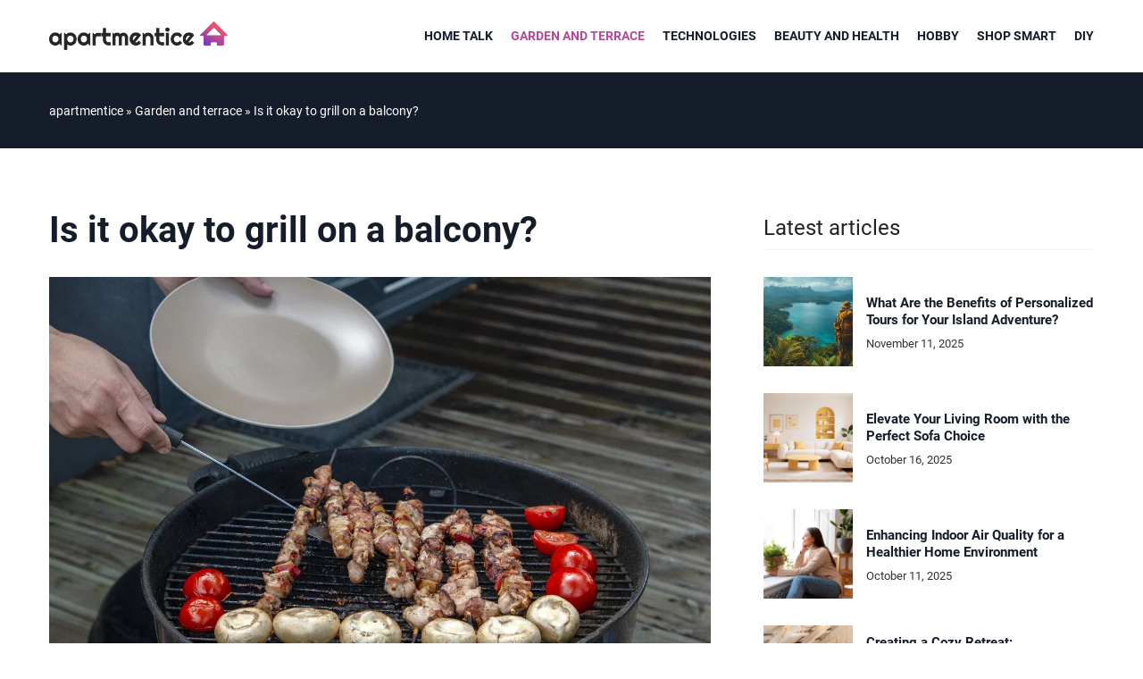

--- FILE ---
content_type: text/html; charset=UTF-8
request_url: https://apartmentice.com/is-it-okay-to-grill-on-a-balcony/
body_size: 15545
content:
<!DOCTYPE html>
<html lang="en">
<head><meta charset="UTF-8"><script>if(navigator.userAgent.match(/MSIE|Internet Explorer/i)||navigator.userAgent.match(/Trident\/7\..*?rv:11/i)){var href=document.location.href;if(!href.match(/[?&]nowprocket/)){if(href.indexOf("?")==-1){if(href.indexOf("#")==-1){document.location.href=href+"?nowprocket=1"}else{document.location.href=href.replace("#","?nowprocket=1#")}}else{if(href.indexOf("#")==-1){document.location.href=href+"&nowprocket=1"}else{document.location.href=href.replace("#","&nowprocket=1#")}}}}</script><script>(()=>{class RocketLazyLoadScripts{constructor(){this.v="1.2.6",this.triggerEvents=["keydown","mousedown","mousemove","touchmove","touchstart","touchend","wheel"],this.userEventHandler=this.t.bind(this),this.touchStartHandler=this.i.bind(this),this.touchMoveHandler=this.o.bind(this),this.touchEndHandler=this.h.bind(this),this.clickHandler=this.u.bind(this),this.interceptedClicks=[],this.interceptedClickListeners=[],this.l(this),window.addEventListener("pageshow",(t=>{this.persisted=t.persisted,this.everythingLoaded&&this.m()})),this.CSPIssue=sessionStorage.getItem("rocketCSPIssue"),document.addEventListener("securitypolicyviolation",(t=>{this.CSPIssue||"script-src-elem"!==t.violatedDirective||"data"!==t.blockedURI||(this.CSPIssue=!0,sessionStorage.setItem("rocketCSPIssue",!0))})),document.addEventListener("DOMContentLoaded",(()=>{this.k()})),this.delayedScripts={normal:[],async:[],defer:[]},this.trash=[],this.allJQueries=[]}p(t){document.hidden?t.t():(this.triggerEvents.forEach((e=>window.addEventListener(e,t.userEventHandler,{passive:!0}))),window.addEventListener("touchstart",t.touchStartHandler,{passive:!0}),window.addEventListener("mousedown",t.touchStartHandler),document.addEventListener("visibilitychange",t.userEventHandler))}_(){this.triggerEvents.forEach((t=>window.removeEventListener(t,this.userEventHandler,{passive:!0}))),document.removeEventListener("visibilitychange",this.userEventHandler)}i(t){"HTML"!==t.target.tagName&&(window.addEventListener("touchend",this.touchEndHandler),window.addEventListener("mouseup",this.touchEndHandler),window.addEventListener("touchmove",this.touchMoveHandler,{passive:!0}),window.addEventListener("mousemove",this.touchMoveHandler),t.target.addEventListener("click",this.clickHandler),this.L(t.target,!0),this.S(t.target,"onclick","rocket-onclick"),this.C())}o(t){window.removeEventListener("touchend",this.touchEndHandler),window.removeEventListener("mouseup",this.touchEndHandler),window.removeEventListener("touchmove",this.touchMoveHandler,{passive:!0}),window.removeEventListener("mousemove",this.touchMoveHandler),t.target.removeEventListener("click",this.clickHandler),this.L(t.target,!1),this.S(t.target,"rocket-onclick","onclick"),this.M()}h(){window.removeEventListener("touchend",this.touchEndHandler),window.removeEventListener("mouseup",this.touchEndHandler),window.removeEventListener("touchmove",this.touchMoveHandler,{passive:!0}),window.removeEventListener("mousemove",this.touchMoveHandler)}u(t){t.target.removeEventListener("click",this.clickHandler),this.L(t.target,!1),this.S(t.target,"rocket-onclick","onclick"),this.interceptedClicks.push(t),t.preventDefault(),t.stopPropagation(),t.stopImmediatePropagation(),this.M()}O(){window.removeEventListener("touchstart",this.touchStartHandler,{passive:!0}),window.removeEventListener("mousedown",this.touchStartHandler),this.interceptedClicks.forEach((t=>{t.target.dispatchEvent(new MouseEvent("click",{view:t.view,bubbles:!0,cancelable:!0}))}))}l(t){EventTarget.prototype.addEventListenerWPRocketBase=EventTarget.prototype.addEventListener,EventTarget.prototype.addEventListener=function(e,i,o){"click"!==e||t.windowLoaded||i===t.clickHandler||t.interceptedClickListeners.push({target:this,func:i,options:o}),(this||window).addEventListenerWPRocketBase(e,i,o)}}L(t,e){this.interceptedClickListeners.forEach((i=>{i.target===t&&(e?t.removeEventListener("click",i.func,i.options):t.addEventListener("click",i.func,i.options))})),t.parentNode!==document.documentElement&&this.L(t.parentNode,e)}D(){return new Promise((t=>{this.P?this.M=t:t()}))}C(){this.P=!0}M(){this.P=!1}S(t,e,i){t.hasAttribute&&t.hasAttribute(e)&&(event.target.setAttribute(i,event.target.getAttribute(e)),event.target.removeAttribute(e))}t(){this._(this),"loading"===document.readyState?document.addEventListener("DOMContentLoaded",this.R.bind(this)):this.R()}k(){let t=[];document.querySelectorAll("script[type=rocketlazyloadscript][data-rocket-src]").forEach((e=>{let i=e.getAttribute("data-rocket-src");if(i&&!i.startsWith("data:")){0===i.indexOf("//")&&(i=location.protocol+i);try{const o=new URL(i).origin;o!==location.origin&&t.push({src:o,crossOrigin:e.crossOrigin||"module"===e.getAttribute("data-rocket-type")})}catch(t){}}})),t=[...new Map(t.map((t=>[JSON.stringify(t),t]))).values()],this.T(t,"preconnect")}async R(){this.lastBreath=Date.now(),this.j(this),this.F(this),this.I(),this.W(),this.q(),await this.A(this.delayedScripts.normal),await this.A(this.delayedScripts.defer),await this.A(this.delayedScripts.async);try{await this.U(),await this.H(this),await this.J()}catch(t){console.error(t)}window.dispatchEvent(new Event("rocket-allScriptsLoaded")),this.everythingLoaded=!0,this.D().then((()=>{this.O()})),this.N()}W(){document.querySelectorAll("script[type=rocketlazyloadscript]").forEach((t=>{t.hasAttribute("data-rocket-src")?t.hasAttribute("async")&&!1!==t.async?this.delayedScripts.async.push(t):t.hasAttribute("defer")&&!1!==t.defer||"module"===t.getAttribute("data-rocket-type")?this.delayedScripts.defer.push(t):this.delayedScripts.normal.push(t):this.delayedScripts.normal.push(t)}))}async B(t){if(await this.G(),!0!==t.noModule||!("noModule"in HTMLScriptElement.prototype))return new Promise((e=>{let i;function o(){(i||t).setAttribute("data-rocket-status","executed"),e()}try{if(navigator.userAgent.indexOf("Firefox/")>0||""===navigator.vendor||this.CSPIssue)i=document.createElement("script"),[...t.attributes].forEach((t=>{let e=t.nodeName;"type"!==e&&("data-rocket-type"===e&&(e="type"),"data-rocket-src"===e&&(e="src"),i.setAttribute(e,t.nodeValue))})),t.text&&(i.text=t.text),i.hasAttribute("src")?(i.addEventListener("load",o),i.addEventListener("error",(function(){i.setAttribute("data-rocket-status","failed-network"),e()})),setTimeout((()=>{i.isConnected||e()}),1)):(i.text=t.text,o()),t.parentNode.replaceChild(i,t);else{const i=t.getAttribute("data-rocket-type"),s=t.getAttribute("data-rocket-src");i?(t.type=i,t.removeAttribute("data-rocket-type")):t.removeAttribute("type"),t.addEventListener("load",o),t.addEventListener("error",(i=>{this.CSPIssue&&i.target.src.startsWith("data:")?(console.log("WPRocket: data-uri blocked by CSP -> fallback"),t.removeAttribute("src"),this.B(t).then(e)):(t.setAttribute("data-rocket-status","failed-network"),e())})),s?(t.removeAttribute("data-rocket-src"),t.src=s):t.src="data:text/javascript;base64,"+window.btoa(unescape(encodeURIComponent(t.text)))}}catch(i){t.setAttribute("data-rocket-status","failed-transform"),e()}}));t.setAttribute("data-rocket-status","skipped")}async A(t){const e=t.shift();return e&&e.isConnected?(await this.B(e),this.A(t)):Promise.resolve()}q(){this.T([...this.delayedScripts.normal,...this.delayedScripts.defer,...this.delayedScripts.async],"preload")}T(t,e){var i=document.createDocumentFragment();t.forEach((t=>{const o=t.getAttribute&&t.getAttribute("data-rocket-src")||t.src;if(o&&!o.startsWith("data:")){const s=document.createElement("link");s.href=o,s.rel=e,"preconnect"!==e&&(s.as="script"),t.getAttribute&&"module"===t.getAttribute("data-rocket-type")&&(s.crossOrigin=!0),t.crossOrigin&&(s.crossOrigin=t.crossOrigin),t.integrity&&(s.integrity=t.integrity),i.appendChild(s),this.trash.push(s)}})),document.head.appendChild(i)}j(t){let e={};function i(i,o){return e[o].eventsToRewrite.indexOf(i)>=0&&!t.everythingLoaded?"rocket-"+i:i}function o(t,o){!function(t){e[t]||(e[t]={originalFunctions:{add:t.addEventListener,remove:t.removeEventListener},eventsToRewrite:[]},t.addEventListener=function(){arguments[0]=i(arguments[0],t),e[t].originalFunctions.add.apply(t,arguments)},t.removeEventListener=function(){arguments[0]=i(arguments[0],t),e[t].originalFunctions.remove.apply(t,arguments)})}(t),e[t].eventsToRewrite.push(o)}function s(e,i){let o=e[i];e[i]=null,Object.defineProperty(e,i,{get:()=>o||function(){},set(s){t.everythingLoaded?o=s:e["rocket"+i]=o=s}})}o(document,"DOMContentLoaded"),o(window,"DOMContentLoaded"),o(window,"load"),o(window,"pageshow"),o(document,"readystatechange"),s(document,"onreadystatechange"),s(window,"onload"),s(window,"onpageshow");try{Object.defineProperty(document,"readyState",{get:()=>t.rocketReadyState,set(e){t.rocketReadyState=e},configurable:!0}),document.readyState="loading"}catch(t){console.log("WPRocket DJE readyState conflict, bypassing")}}F(t){let e;function i(e){return t.everythingLoaded?e:e.split(" ").map((t=>"load"===t||0===t.indexOf("load.")?"rocket-jquery-load":t)).join(" ")}function o(o){function s(t){const e=o.fn[t];o.fn[t]=o.fn.init.prototype[t]=function(){return this[0]===window&&("string"==typeof arguments[0]||arguments[0]instanceof String?arguments[0]=i(arguments[0]):"object"==typeof arguments[0]&&Object.keys(arguments[0]).forEach((t=>{const e=arguments[0][t];delete arguments[0][t],arguments[0][i(t)]=e}))),e.apply(this,arguments),this}}o&&o.fn&&!t.allJQueries.includes(o)&&(o.fn.ready=o.fn.init.prototype.ready=function(e){return t.domReadyFired?e.bind(document)(o):document.addEventListener("rocket-DOMContentLoaded",(()=>e.bind(document)(o))),o([])},s("on"),s("one"),t.allJQueries.push(o)),e=o}o(window.jQuery),Object.defineProperty(window,"jQuery",{get:()=>e,set(t){o(t)}})}async H(t){const e=document.querySelector("script[data-webpack]");e&&(await async function(){return new Promise((t=>{e.addEventListener("load",t),e.addEventListener("error",t)}))}(),await t.K(),await t.H(t))}async U(){this.domReadyFired=!0;try{document.readyState="interactive"}catch(t){}await this.G(),document.dispatchEvent(new Event("rocket-readystatechange")),await this.G(),document.rocketonreadystatechange&&document.rocketonreadystatechange(),await this.G(),document.dispatchEvent(new Event("rocket-DOMContentLoaded")),await this.G(),window.dispatchEvent(new Event("rocket-DOMContentLoaded"))}async J(){try{document.readyState="complete"}catch(t){}await this.G(),document.dispatchEvent(new Event("rocket-readystatechange")),await this.G(),document.rocketonreadystatechange&&document.rocketonreadystatechange(),await this.G(),window.dispatchEvent(new Event("rocket-load")),await this.G(),window.rocketonload&&window.rocketonload(),await this.G(),this.allJQueries.forEach((t=>t(window).trigger("rocket-jquery-load"))),await this.G();const t=new Event("rocket-pageshow");t.persisted=this.persisted,window.dispatchEvent(t),await this.G(),window.rocketonpageshow&&window.rocketonpageshow({persisted:this.persisted}),this.windowLoaded=!0}m(){document.onreadystatechange&&document.onreadystatechange(),window.onload&&window.onload(),window.onpageshow&&window.onpageshow({persisted:this.persisted})}I(){const t=new Map;document.write=document.writeln=function(e){const i=document.currentScript;i||console.error("WPRocket unable to document.write this: "+e);const o=document.createRange(),s=i.parentElement;let n=t.get(i);void 0===n&&(n=i.nextSibling,t.set(i,n));const c=document.createDocumentFragment();o.setStart(c,0),c.appendChild(o.createContextualFragment(e)),s.insertBefore(c,n)}}async G(){Date.now()-this.lastBreath>45&&(await this.K(),this.lastBreath=Date.now())}async K(){return document.hidden?new Promise((t=>setTimeout(t))):new Promise((t=>requestAnimationFrame(t)))}N(){this.trash.forEach((t=>t.remove()))}static run(){const t=new RocketLazyLoadScripts;t.p(t)}}RocketLazyLoadScripts.run()})();</script>	
	
	<meta name="viewport" content="width=device-width, initial-scale=1">
		<meta name='robots' content='index, follow, max-image-preview:large, max-snippet:-1, max-video-preview:-1' />

	<!-- This site is optimized with the Yoast SEO plugin v23.4 - https://yoast.com/wordpress/plugins/seo/ -->
	<title>Is it okay to grill on a balcony? - Apartamentice</title><link rel="preload" data-rocket-preload as="image" href="https://apartmentice.com/wp-content/uploads/2020/11/czy-mozna-grillowac-na-balkonie.jpg" fetchpriority="high">
	<meta name="description" content="Check out our blog article Is it okay to grill on a balcony? ✔️ Expect a solid dose of accurate and informative content!" />
	<link rel="canonical" href="https://apartmentice.com/is-it-okay-to-grill-on-a-balcony/" />
	<meta property="og:locale" content="en_US" />
	<meta property="og:type" content="article" />
	<meta property="og:title" content="Is it okay to grill on a balcony? - Apartamentice" />
	<meta property="og:description" content="Check out our blog article Is it okay to grill on a balcony? ✔️ Expect a solid dose of accurate and informative content!" />
	<meta property="og:url" content="https://apartmentice.com/is-it-okay-to-grill-on-a-balcony/" />
	<meta property="og:site_name" content="Apartamentice" />
	<meta property="og:image" content="https://apartmentice.com/wp-content/uploads/2020/11/czy-mozna-grillowac-na-balkonie.jpg" />
	<meta property="og:image:width" content="1200" />
	<meta property="og:image:height" content="800" />
	<meta property="og:image:type" content="image/jpeg" />
	<meta name="author" content="Josh Cochrane" />
	<meta name="twitter:card" content="summary_large_image" />
	<meta name="twitter:label1" content="Written by" />
	<meta name="twitter:data1" content="Josh Cochrane" />
	<meta name="twitter:label2" content="Est. reading time" />
	<meta name="twitter:data2" content="4 minutes" />
	<script type="application/ld+json" class="yoast-schema-graph">{"@context":"https://schema.org","@graph":[{"@type":"WebPage","@id":"https://apartmentice.com/is-it-okay-to-grill-on-a-balcony/","url":"https://apartmentice.com/is-it-okay-to-grill-on-a-balcony/","name":"Is it okay to grill on a balcony? - Apartamentice","isPartOf":{"@id":"https://apartmentice.com/#website"},"primaryImageOfPage":{"@id":"https://apartmentice.com/is-it-okay-to-grill-on-a-balcony/#primaryimage"},"image":{"@id":"https://apartmentice.com/is-it-okay-to-grill-on-a-balcony/#primaryimage"},"thumbnailUrl":"https://apartmentice.com/wp-content/uploads/2020/11/czy-mozna-grillowac-na-balkonie.jpg","description":"Check out our blog article Is it okay to grill on a balcony? ✔️ Expect a solid dose of accurate and informative content!","inLanguage":"en-US","potentialAction":[{"@type":"ReadAction","target":["https://apartmentice.com/is-it-okay-to-grill-on-a-balcony/"]}]},{"@type":"ImageObject","inLanguage":"en-US","@id":"https://apartmentice.com/is-it-okay-to-grill-on-a-balcony/#primaryimage","url":"https://apartmentice.com/wp-content/uploads/2020/11/czy-mozna-grillowac-na-balkonie.jpg","contentUrl":"https://apartmentice.com/wp-content/uploads/2020/11/czy-mozna-grillowac-na-balkonie.jpg","width":1200,"height":800,"caption":"Designed by Freepik"},{"@type":"WebSite","@id":"https://apartmentice.com/#website","url":"https://apartmentice.com/","name":"Apartamentice","description":"","potentialAction":[{"@type":"SearchAction","target":{"@type":"EntryPoint","urlTemplate":"https://apartmentice.com/?s={search_term_string}"},"query-input":{"@type":"PropertyValueSpecification","valueRequired":true,"valueName":"search_term_string"}}],"inLanguage":"en-US"}]}</script>
	<!-- / Yoast SEO plugin. -->


<link rel='dns-prefetch' href='//cdnjs.cloudflare.com' />

<!-- apartmentice.com is managing ads with Advanced Ads 1.54.1 --><!--noptimize--><script id="apart-ready">
			window.advanced_ads_ready=function(e,a){a=a||"complete";var d=function(e){return"interactive"===a?"loading"!==e:"complete"===e};d(document.readyState)?e():document.addEventListener("readystatechange",(function(a){d(a.target.readyState)&&e()}),{once:"interactive"===a})},window.advanced_ads_ready_queue=window.advanced_ads_ready_queue||[];		</script>
		<!--/noptimize--><style id='wp-emoji-styles-inline-css' type='text/css'>

	img.wp-smiley, img.emoji {
		display: inline !important;
		border: none !important;
		box-shadow: none !important;
		height: 1em !important;
		width: 1em !important;
		margin: 0 0.07em !important;
		vertical-align: -0.1em !important;
		background: none !important;
		padding: 0 !important;
	}
</style>
<style id='classic-theme-styles-inline-css' type='text/css'>
/*! This file is auto-generated */
.wp-block-button__link{color:#fff;background-color:#32373c;border-radius:9999px;box-shadow:none;text-decoration:none;padding:calc(.667em + 2px) calc(1.333em + 2px);font-size:1.125em}.wp-block-file__button{background:#32373c;color:#fff;text-decoration:none}
</style>
<style id='global-styles-inline-css' type='text/css'>
:root{--wp--preset--aspect-ratio--square: 1;--wp--preset--aspect-ratio--4-3: 4/3;--wp--preset--aspect-ratio--3-4: 3/4;--wp--preset--aspect-ratio--3-2: 3/2;--wp--preset--aspect-ratio--2-3: 2/3;--wp--preset--aspect-ratio--16-9: 16/9;--wp--preset--aspect-ratio--9-16: 9/16;--wp--preset--color--black: #000000;--wp--preset--color--cyan-bluish-gray: #abb8c3;--wp--preset--color--white: #ffffff;--wp--preset--color--pale-pink: #f78da7;--wp--preset--color--vivid-red: #cf2e2e;--wp--preset--color--luminous-vivid-orange: #ff6900;--wp--preset--color--luminous-vivid-amber: #fcb900;--wp--preset--color--light-green-cyan: #7bdcb5;--wp--preset--color--vivid-green-cyan: #00d084;--wp--preset--color--pale-cyan-blue: #8ed1fc;--wp--preset--color--vivid-cyan-blue: #0693e3;--wp--preset--color--vivid-purple: #9b51e0;--wp--preset--gradient--vivid-cyan-blue-to-vivid-purple: linear-gradient(135deg,rgba(6,147,227,1) 0%,rgb(155,81,224) 100%);--wp--preset--gradient--light-green-cyan-to-vivid-green-cyan: linear-gradient(135deg,rgb(122,220,180) 0%,rgb(0,208,130) 100%);--wp--preset--gradient--luminous-vivid-amber-to-luminous-vivid-orange: linear-gradient(135deg,rgba(252,185,0,1) 0%,rgba(255,105,0,1) 100%);--wp--preset--gradient--luminous-vivid-orange-to-vivid-red: linear-gradient(135deg,rgba(255,105,0,1) 0%,rgb(207,46,46) 100%);--wp--preset--gradient--very-light-gray-to-cyan-bluish-gray: linear-gradient(135deg,rgb(238,238,238) 0%,rgb(169,184,195) 100%);--wp--preset--gradient--cool-to-warm-spectrum: linear-gradient(135deg,rgb(74,234,220) 0%,rgb(151,120,209) 20%,rgb(207,42,186) 40%,rgb(238,44,130) 60%,rgb(251,105,98) 80%,rgb(254,248,76) 100%);--wp--preset--gradient--blush-light-purple: linear-gradient(135deg,rgb(255,206,236) 0%,rgb(152,150,240) 100%);--wp--preset--gradient--blush-bordeaux: linear-gradient(135deg,rgb(254,205,165) 0%,rgb(254,45,45) 50%,rgb(107,0,62) 100%);--wp--preset--gradient--luminous-dusk: linear-gradient(135deg,rgb(255,203,112) 0%,rgb(199,81,192) 50%,rgb(65,88,208) 100%);--wp--preset--gradient--pale-ocean: linear-gradient(135deg,rgb(255,245,203) 0%,rgb(182,227,212) 50%,rgb(51,167,181) 100%);--wp--preset--gradient--electric-grass: linear-gradient(135deg,rgb(202,248,128) 0%,rgb(113,206,126) 100%);--wp--preset--gradient--midnight: linear-gradient(135deg,rgb(2,3,129) 0%,rgb(40,116,252) 100%);--wp--preset--font-size--small: 13px;--wp--preset--font-size--medium: 20px;--wp--preset--font-size--large: 36px;--wp--preset--font-size--x-large: 42px;--wp--preset--spacing--20: 0.44rem;--wp--preset--spacing--30: 0.67rem;--wp--preset--spacing--40: 1rem;--wp--preset--spacing--50: 1.5rem;--wp--preset--spacing--60: 2.25rem;--wp--preset--spacing--70: 3.38rem;--wp--preset--spacing--80: 5.06rem;--wp--preset--shadow--natural: 6px 6px 9px rgba(0, 0, 0, 0.2);--wp--preset--shadow--deep: 12px 12px 50px rgba(0, 0, 0, 0.4);--wp--preset--shadow--sharp: 6px 6px 0px rgba(0, 0, 0, 0.2);--wp--preset--shadow--outlined: 6px 6px 0px -3px rgba(255, 255, 255, 1), 6px 6px rgba(0, 0, 0, 1);--wp--preset--shadow--crisp: 6px 6px 0px rgba(0, 0, 0, 1);}:where(.is-layout-flex){gap: 0.5em;}:where(.is-layout-grid){gap: 0.5em;}body .is-layout-flex{display: flex;}.is-layout-flex{flex-wrap: wrap;align-items: center;}.is-layout-flex > :is(*, div){margin: 0;}body .is-layout-grid{display: grid;}.is-layout-grid > :is(*, div){margin: 0;}:where(.wp-block-columns.is-layout-flex){gap: 2em;}:where(.wp-block-columns.is-layout-grid){gap: 2em;}:where(.wp-block-post-template.is-layout-flex){gap: 1.25em;}:where(.wp-block-post-template.is-layout-grid){gap: 1.25em;}.has-black-color{color: var(--wp--preset--color--black) !important;}.has-cyan-bluish-gray-color{color: var(--wp--preset--color--cyan-bluish-gray) !important;}.has-white-color{color: var(--wp--preset--color--white) !important;}.has-pale-pink-color{color: var(--wp--preset--color--pale-pink) !important;}.has-vivid-red-color{color: var(--wp--preset--color--vivid-red) !important;}.has-luminous-vivid-orange-color{color: var(--wp--preset--color--luminous-vivid-orange) !important;}.has-luminous-vivid-amber-color{color: var(--wp--preset--color--luminous-vivid-amber) !important;}.has-light-green-cyan-color{color: var(--wp--preset--color--light-green-cyan) !important;}.has-vivid-green-cyan-color{color: var(--wp--preset--color--vivid-green-cyan) !important;}.has-pale-cyan-blue-color{color: var(--wp--preset--color--pale-cyan-blue) !important;}.has-vivid-cyan-blue-color{color: var(--wp--preset--color--vivid-cyan-blue) !important;}.has-vivid-purple-color{color: var(--wp--preset--color--vivid-purple) !important;}.has-black-background-color{background-color: var(--wp--preset--color--black) !important;}.has-cyan-bluish-gray-background-color{background-color: var(--wp--preset--color--cyan-bluish-gray) !important;}.has-white-background-color{background-color: var(--wp--preset--color--white) !important;}.has-pale-pink-background-color{background-color: var(--wp--preset--color--pale-pink) !important;}.has-vivid-red-background-color{background-color: var(--wp--preset--color--vivid-red) !important;}.has-luminous-vivid-orange-background-color{background-color: var(--wp--preset--color--luminous-vivid-orange) !important;}.has-luminous-vivid-amber-background-color{background-color: var(--wp--preset--color--luminous-vivid-amber) !important;}.has-light-green-cyan-background-color{background-color: var(--wp--preset--color--light-green-cyan) !important;}.has-vivid-green-cyan-background-color{background-color: var(--wp--preset--color--vivid-green-cyan) !important;}.has-pale-cyan-blue-background-color{background-color: var(--wp--preset--color--pale-cyan-blue) !important;}.has-vivid-cyan-blue-background-color{background-color: var(--wp--preset--color--vivid-cyan-blue) !important;}.has-vivid-purple-background-color{background-color: var(--wp--preset--color--vivid-purple) !important;}.has-black-border-color{border-color: var(--wp--preset--color--black) !important;}.has-cyan-bluish-gray-border-color{border-color: var(--wp--preset--color--cyan-bluish-gray) !important;}.has-white-border-color{border-color: var(--wp--preset--color--white) !important;}.has-pale-pink-border-color{border-color: var(--wp--preset--color--pale-pink) !important;}.has-vivid-red-border-color{border-color: var(--wp--preset--color--vivid-red) !important;}.has-luminous-vivid-orange-border-color{border-color: var(--wp--preset--color--luminous-vivid-orange) !important;}.has-luminous-vivid-amber-border-color{border-color: var(--wp--preset--color--luminous-vivid-amber) !important;}.has-light-green-cyan-border-color{border-color: var(--wp--preset--color--light-green-cyan) !important;}.has-vivid-green-cyan-border-color{border-color: var(--wp--preset--color--vivid-green-cyan) !important;}.has-pale-cyan-blue-border-color{border-color: var(--wp--preset--color--pale-cyan-blue) !important;}.has-vivid-cyan-blue-border-color{border-color: var(--wp--preset--color--vivid-cyan-blue) !important;}.has-vivid-purple-border-color{border-color: var(--wp--preset--color--vivid-purple) !important;}.has-vivid-cyan-blue-to-vivid-purple-gradient-background{background: var(--wp--preset--gradient--vivid-cyan-blue-to-vivid-purple) !important;}.has-light-green-cyan-to-vivid-green-cyan-gradient-background{background: var(--wp--preset--gradient--light-green-cyan-to-vivid-green-cyan) !important;}.has-luminous-vivid-amber-to-luminous-vivid-orange-gradient-background{background: var(--wp--preset--gradient--luminous-vivid-amber-to-luminous-vivid-orange) !important;}.has-luminous-vivid-orange-to-vivid-red-gradient-background{background: var(--wp--preset--gradient--luminous-vivid-orange-to-vivid-red) !important;}.has-very-light-gray-to-cyan-bluish-gray-gradient-background{background: var(--wp--preset--gradient--very-light-gray-to-cyan-bluish-gray) !important;}.has-cool-to-warm-spectrum-gradient-background{background: var(--wp--preset--gradient--cool-to-warm-spectrum) !important;}.has-blush-light-purple-gradient-background{background: var(--wp--preset--gradient--blush-light-purple) !important;}.has-blush-bordeaux-gradient-background{background: var(--wp--preset--gradient--blush-bordeaux) !important;}.has-luminous-dusk-gradient-background{background: var(--wp--preset--gradient--luminous-dusk) !important;}.has-pale-ocean-gradient-background{background: var(--wp--preset--gradient--pale-ocean) !important;}.has-electric-grass-gradient-background{background: var(--wp--preset--gradient--electric-grass) !important;}.has-midnight-gradient-background{background: var(--wp--preset--gradient--midnight) !important;}.has-small-font-size{font-size: var(--wp--preset--font-size--small) !important;}.has-medium-font-size{font-size: var(--wp--preset--font-size--medium) !important;}.has-large-font-size{font-size: var(--wp--preset--font-size--large) !important;}.has-x-large-font-size{font-size: var(--wp--preset--font-size--x-large) !important;}
:where(.wp-block-post-template.is-layout-flex){gap: 1.25em;}:where(.wp-block-post-template.is-layout-grid){gap: 1.25em;}
:where(.wp-block-columns.is-layout-flex){gap: 2em;}:where(.wp-block-columns.is-layout-grid){gap: 2em;}
:root :where(.wp-block-pullquote){font-size: 1.5em;line-height: 1.6;}
</style>
<link data-minify="1" rel='stylesheet' id='mainstyle-css' href='https://apartmentice.com/wp-content/cache/min/1/wp-content/themes/knight-theme/style.css?ver=1725975627' type='text/css' media='all' />
<script type="text/javascript" src="https://apartmentice.com/wp-includes/js/jquery/jquery.min.js?ver=3.7.1" id="jquery-core-js"></script>
<script type="text/javascript" src="https://apartmentice.com/wp-includes/js/jquery/jquery-migrate.min.js?ver=3.4.1" id="jquery-migrate-js" data-rocket-defer defer></script>
<script  type="application/ld+json">
        {
          "@context": "https://schema.org",
          "@type": "BreadcrumbList",
          "itemListElement": [{"@type": "ListItem","position": 1,"name": "apartmentice","item": "https://apartmentice.com" },{"@type": "ListItem","position": 2,"name": "Garden and terrace","item": "https://apartmentice.com/category/garden-and-terrace/" },{"@type": "ListItem","position": 3,"name": "Is it okay to grill on a balcony?"}]
        }
        </script>    <style>
    @font-face {font-family: 'Roboto';font-style: normal;font-weight: 400;src: url('https://apartmentice.com/wp-content/themes/knight-theme/fonts/Roboto-Regular.ttf');font-display: swap;}
    @font-face {font-family: 'Roboto';font-style: normal;font-weight: 500;src: url('https://apartmentice.com/wp-content/themes/knight-theme/fonts/Roboto-Medium.ttf');font-display: swap;}
    @font-face {font-family: 'Roboto';font-style: normal;font-weight: 700;src: url('https://apartmentice.com/wp-content/themes/knight-theme/fonts/Roboto-Bold.ttf');font-display: swap;}
    @font-face {font-family: 'Roboto';font-style: normal;font-weight: 900;src: url('https://apartmentice.com/wp-content/themes/knight-theme/fonts/Roboto-Black.ttf');font-display: swap;}
    
    </style>
<script  type="application/ld+json">
        {
          "@context": "https://schema.org",
          "@type": "Article",
          "headline": "Is it okay to grill on a balcony?",
          "image": "https://apartmentice.com/wp-content/uploads/2020/11/czy-mozna-grillowac-na-balkonie.jpg",
          "datePublished": "2020-10-09",
          "dateModified": "2022-02-27",
          "author": {
            "@type": "Person",
            "name": "Josh Cochrane"
          },
           "publisher": {
            "@type": "Organization",
            "name": "Apartamentice",
            "logo": {
              "@type": "ImageObject",
              "url": "https://apartmentice.com/wp-content/uploads/2023/12/apartmentice@700.png"
            }
          }
          
        }
        </script><link rel="icon" href="https://apartmentice.com/wp-content/uploads/2020/07/cropped-domup-logo-32x32.png" sizes="32x32" />
<link rel="icon" href="https://apartmentice.com/wp-content/uploads/2020/07/cropped-domup-logo-192x192.png" sizes="192x192" />
<link rel="apple-touch-icon" href="https://apartmentice.com/wp-content/uploads/2020/07/cropped-domup-logo-180x180.png" />
<meta name="msapplication-TileImage" content="https://apartmentice.com/wp-content/uploads/2020/07/cropped-domup-logo-270x270.png" />
<noscript><style id="rocket-lazyload-nojs-css">.rll-youtube-player, [data-lazy-src]{display:none !important;}</style></noscript>
	<script type="rocketlazyloadscript" async data-rocket-src="https://www.googletagmanager.com/gtag/js?id=G-MEGP2WSM3L"></script>
<script type="rocketlazyloadscript">
  window.dataLayer = window.dataLayer || [];
  function gtag(){dataLayer.push(arguments);}
  gtag('js', new Date());

  gtag('config', 'G-MEGP2WSM3L');
</script>
</head>

<body class="post-template-default single single-post postid-2396 single-format-standard aa-prefix-apart-">


	<header class="k_header">
		<div class="k_conatiner k-flex-between"> 
			<nav id="mainnav" class="mainnav" role="navigation">
				<div class="menu-domup-menu-container"><ul id="menu-domup-menu" class="menu"><li id="menu-item-1659" class="menu-item menu-item-type-taxonomy menu-item-object-category menu-item-has-children menu-item-1659"><a href="https://apartmentice.com/category/home-talk/">Home talk</a>
<ul class="sub-menu">
	<li id="menu-item-1660" class="menu-item menu-item-type-taxonomy menu-item-object-category menu-item-1660"><a href="https://apartmentice.com/category/home-talk/cookery/">Cookery</a></li>
	<li id="menu-item-1661" class="menu-item menu-item-type-taxonomy menu-item-object-category menu-item-1661"><a href="https://apartmentice.com/category/home-talk/repairs/">Repairs</a></li>
	<li id="menu-item-1662" class="menu-item menu-item-type-taxonomy menu-item-object-category menu-item-1662"><a href="https://apartmentice.com/category/home-talk/car/">Car</a></li>
	<li id="menu-item-1663" class="menu-item menu-item-type-taxonomy menu-item-object-category menu-item-1663"><a href="https://apartmentice.com/category/home-talk/cleaning/">Cleaning</a></li>
	<li id="menu-item-1664" class="menu-item menu-item-type-taxonomy menu-item-object-category menu-item-1664"><a href="https://apartmentice.com/category/home-talk/holidays-and-celebrations/">Holidays and celebrations</a></li>
	<li id="menu-item-1665" class="menu-item menu-item-type-taxonomy menu-item-object-category menu-item-1665"><a href="https://apartmentice.com/category/home-talk/housekeeping/">Housekeeping</a></li>
</ul>
</li>
<li id="menu-item-1658" class="menu-item menu-item-type-taxonomy menu-item-object-category current-post-ancestor current-menu-parent current-post-parent menu-item-1658"><a href="https://apartmentice.com/category/garden-and-terrace/">Garden and terrace</a></li>
<li id="menu-item-1666" class="menu-item menu-item-type-taxonomy menu-item-object-category menu-item-1666"><a href="https://apartmentice.com/category/technologies/">Technologies</a></li>
<li id="menu-item-1667" class="menu-item menu-item-type-taxonomy menu-item-object-category menu-item-has-children menu-item-1667"><a href="https://apartmentice.com/category/beauty-and-health/">Beauty and health</a>
<ul class="sub-menu">
	<li id="menu-item-1668" class="menu-item menu-item-type-taxonomy menu-item-object-category menu-item-1668"><a href="https://apartmentice.com/category/beauty-and-health/nutrition/">Nutrition</a></li>
	<li id="menu-item-1669" class="menu-item menu-item-type-taxonomy menu-item-object-category menu-item-1669"><a href="https://apartmentice.com/category/beauty-and-health/nursing/">Nursing</a></li>
	<li id="menu-item-1670" class="menu-item menu-item-type-taxonomy menu-item-object-category menu-item-1670"><a href="https://apartmentice.com/category/beauty-and-health/prophylaxis/">Prophylaxis</a></li>
</ul>
</li>
<li id="menu-item-1656" class="menu-item menu-item-type-taxonomy menu-item-object-category menu-item-1656"><a href="https://apartmentice.com/category/hobby/">Hobby</a></li>
<li id="menu-item-1657" class="menu-item menu-item-type-taxonomy menu-item-object-category menu-item-1657"><a href="https://apartmentice.com/category/shop-smart/">Shop smart</a></li>
<li id="menu-item-1655" class="menu-item menu-item-type-taxonomy menu-item-object-category menu-item-1655"><a href="https://apartmentice.com/category/diy/">DIY</a></li>
</ul></div>			</nav> 
			<div class="k_logo">
								<a href="https://apartmentice.com/">   
					<img width="700" height="111" src="https://apartmentice.com/wp-content/uploads/2023/12/apartmentice@700.png" class="logo-main" alt="apartmentice.com">	
				</a>
							</div> 	
			<div class="mobile-menu">
				<div id="btn-menu">
					<svg class="ham hamRotate ham8" viewBox="0 0 100 100" width="80" onclick="this.classList.toggle('active')">
						<path class="line top" d="m 30,33 h 40 c 3.722839,0 7.5,3.126468 7.5,8.578427 0,5.451959 -2.727029,8.421573 -7.5,8.421573 h -20" />
						<path class="line middle"d="m 30,50 h 40" />
						<path class="line bottom" d="m 70,67 h -40 c 0,0 -7.5,-0.802118 -7.5,-8.365747 0,-7.563629 7.5,-8.634253 7.5,-8.634253 h 20" />
					</svg>
				</div>
			</div>
		</div> 
	</header>
			
									


<section class="k_single_banner">
	<div class="k_conatiner k_conatiner-col k-pt-3 k-pb-3">
		
		<ul id="breadcrumbs" class="k_breadcrumbs"><li class="item-home"><a class="bread-link bread-home" href="https://apartmentice.com" title="apartmentice">apartmentice</a></li><li class="separator separator-home"> &#187; </li><li data-id="4" class="item-cat"><a href="https://apartmentice.com/category/garden-and-terrace/">Garden and terrace</a></li><li class="separator"> &#187; </li><li data-id="5" class="item-current  item-2396"><strong class="bread-current bread-2396" title="Is it okay to grill on a balcony?">Is it okay to grill on a balcony?</strong></li></ul>		
	</div>
</section>



<section class="k_text_section k-pt-7">
	<div class="k_conatiner k_conatiner-col">
		<div class="k_col-65">
			
			<h1 class="k_page_h1 k-mb-3">
				Is it okay to grill on a balcony?			</h1>

								<div class="k-mb-3">
						<img fetchpriority="high" width="1200" height="800" src="https://apartmentice.com/wp-content/uploads/2020/11/czy-mozna-grillowac-na-balkonie.jpg" alt="Is it okay to grill on a balcony?">	
					</div>
				


			<div class="k_meta-single k-mb-3 k-flex k-flex-v-center">
				<div class="k_post-single-author">
					<div class="k_meta-label k_uppercase">Author:</div>
					<div class="k_meta-value">
						<a href="https://apartmentice.com/autor/redaktor-blue/">Josh Cochrane</a>					</div>
				</div>
				<div class="k_post-single-date"><div class="k_meta-label k_uppercase">Publication date:</div><div class="k_meta-value"><time>October 9, 2020</time></div></div>
				<div class="k_post-single-cat"><div class="k_meta-label k_uppercase">Category:</div>
				 <div class="k_meta-value"><a href="https://apartmentice.com/category/garden-and-terrace/">Garden and terrace</a></div>  
			     </div>   
				 <div class="k-post-reading-time">It takes approx. 4 minutes to read this article</div>			</div>

			
			<div class="k_content k_ul k-justify">
				
<p><strong>The recent period is not exactly conducive to outdoor parties. Therefore, many people are trying to move ways to relax on the weekend closer to home. One of the ways is barbecuing on the balcony. What about the law? Can you spend time in this way and how to behave in the face of possible protests from neighbors?</strong></p>



<h2 class="wp-block-heading">Why do we want to barbecue on the balcony?</h2>



<p>In the past it could be said that convenience contributes to this. With good weather and a little free time comes the temptation to use even the modest balcony conditions to fire up the grill and roast your favorite dishes on it. Pandemic period has changed a lot. Especially in spring, firing up the grill on the balcony with the family could be one of the few ways to break away from the unpleasant reality of fear of the virus.</p>



<h2 class="wp-block-heading">Can you light a barbecue on the balcony? Legal basis </h2>



<p>Unfortunately, the reality of living together in an apartment building <strong>is not necessarily conducive to barbecuing on the balcony</strong>. Many factors come into play here, but the smoke intruding into neighbouring apartments can be a source of much resentment between residents. Do neighbors have legal grounds to claim that they should not smoke on the balcony? Polish law is not clear in this case, because:</p>



<ul class="wp-block-list"><li>there is no provision in the law prohibiting barbecue on the balcony,</li><li>instead, you must comply with Article 144 of the Civil Code prohibiting &#8221;indirect immissions&#8221; &#8211; this refers to smoke and odors that interfere with the use of neighboring properties</li></ul>



<h2 class="wp-block-heading">Can we get a fine for barbecuing on the balcony?</h2>



<p>Of course, there is the risk that, when barbecuing on the balcony, the municipal police or the police knock on our door and write us a fine. The legal basis will be the article 144 of the Civil Code. So not only the threat of fire, but also too strong-smelling smoke from sausages can become the subject of a dispute. Alternatively, we may have problems because of the disruption of public order, especially when the occasion is music and loud. Importantly, at the same time the state services will not be able to <strong>extinguish our bar</strong>becue, because it is exposed on the balcony, which is part of the domestic space. To get to it, we would need a warrant from the prosecutor, which is difficult to obtain. In any case, you risk depleting the contents of your wallet by up to 500 zł </p>



<h2 class="wp-block-heading">What else can result in lighting a barbecue on the balcony?</h2>



<p>Before you decide to spend your free time in such a way, you should first read the<strong> rules of the community or housing association </strong>to which you belong. In such documents are often written very detailed prohibitions and there you can look for indications on barbecue on the balcony. In the most difficult cases, we may be threatened with expulsion from the community, even though we are not aware of what is written in the local regulations.  </p>



<iframe loading="lazy" src="about:blank" height="445" width="345" frameborder="0" scrolling="no" data-rocket-lazyload="fitvidscompatible" data-lazy-src="https://assets.pinterest.com/ext/embed.html?id=101190322861386808"></iframe><noscript><iframe src="https://assets.pinterest.com/ext/embed.html?id=101190322861386808" height="445" width="345" frameborder="0" scrolling="no"></iframe></noscript>



<h2 class="wp-block-heading">What about safety?</h2>



<p>It should also be noted that the barbecue on the balcony is in conflict with fire safety regulations. In this case, it is about the <strong>prohibition of lighting a traditional charcoal bar</strong>becue on the balcony. In this case we are dealing with an open fire, which can contribute to the start of a fire. In an extreme situation, when a fire actually starts from the barbecue, the person who is responsible for it can be charged under Article 163 of the Criminal Code for bringing disaster. Then such a story can end up with up to 10 years in prison </p>



<h2 class="wp-block-heading">What about an electric barbecue? </h2>



<p>Can you light an electric barbecue on the balcony? Again, the answer is not easy. The prevailing opinion is that it is allowed, but subject to certain special rules. First of all, the device should not heat up in the outer parts above 100 degrees C. In addition, it must be<strong> away from all flammable materials </strong></p>



<h2 class="wp-block-heading">So is it worth it to light a barbecue on the balcony?</h2>



<p>It seems that, taking into account all the advantages and disadvantages of the idea, <strong>grilling on the balcony</strong> and terrace is not the best idea. Admittedly, we can afford a tasty sausage, but will it be roasted and eaten in a truly idyllic conditions, when every now and then we will be admonished by neighbors? Of course not. It is better to find another place.</p>
			</div>

			
						

			
			<div class="k_posts-category k-flex k-mt-5">
				<div class="k-flex k_post-category-title k-color-161 k_uppercase k_weight-bold k_subtitle-24 k-mb-3 k_ls-1">See also</div>
				<div class="k_posts_category k_conatiner k_conatiner-col k-plr-0 k-gap-30"><div class="k_post_category-item k-flex"><div class="k_post-image"><a class="k-flex" href="https://apartmentice.com/how-to-create-a-cozy-reading-nook-on-your-terrace/" rel="nofollow"><img width="626" height="417" src="https://apartmentice.com/wp-content/uploads/2024/06/cozy-home-interior-anime-style_23-2151176352.jpg" class="attachment-full size-full wp-post-image" alt="how to create a cozy reading nook on your terrace" decoding="async" /></a><div class="k_post-content k_absolute"><div class="k_post-date k-title-white"><time>May 3, 2024</time></div><a class="k_post-title k-title-white k_weight-semibold k_height-11" href="https://apartmentice.com/how-to-create-a-cozy-reading-nook-on-your-terrace/">how to create a cozy reading nook on your terrace</a></div></div></div><div class="k_post_category-item k-flex"><div class="k_post-image"><a class="k-flex" href="https://apartmentice.com/how-to-make-a-path-in-the-garden-at-a-low-cost/" rel="nofollow"><img width="1200" height="800" src="https://apartmentice.com/wp-content/uploads/2021/07/sciezka-w-ogrodzie-tanim-kosztem-e1625134951753.jpg" class="attachment-full size-full wp-post-image" alt="How to make a path in the garden at a low cost?" decoding="async" loading="lazy" /></a><div class="k_post-content k_absolute"><div class="k_post-date k-title-white"><time>April 20, 2021</time></div><a class="k_post-title k-title-white k_weight-semibold k_height-11" href="https://apartmentice.com/how-to-make-a-path-in-the-garden-at-a-low-cost/">How to make a path in the garden at a low cost?</a></div></div></div></div>	
			</div>

			
		</div>
		<div class="k_col-33 k-sticky k-mt-5-m k-flex k-gap-50 k-flex-v-start">
			
			<div class="k_blog-post-recent k-flex">
				<div class="k_blog-post-recent-title k-third-color k_subtitle-24">Latest articles</div>
				<div class="k_recent-post k-flex"><div class="k_recent-item k-flex k-mt-3"><div class="k_post-image"><a class="k-flex" href="https://apartmentice.com/what-are-the-benefits-of-personalized-tours-for-your-island-adventure/" rel="nofollow"><img width="626" height="313" src="https://apartmentice.com/wp-content/uploads/2025/12/two-individuals-carrying-backpacks-standing-hill-gazing-lake_1258-296137.jpg" alt="What Are the Benefits of Personalized Tours for Your Island Adventure?" loading="lazy"></a></div><div class="k_post-content"><a class="k_post-title" href="https://apartmentice.com/what-are-the-benefits-of-personalized-tours-for-your-island-adventure/">What Are the Benefits of Personalized Tours for Your Island Adventure?</a><div class="k_post-date"><time>November 11, 2025</time></div></div></div><div class="k_recent-item k-flex k-mt-3"><div class="k_post-image"><a class="k-flex" href="https://apartmentice.com/elevate-your-living-room-with-the-perfect-sofa-choice/" rel="nofollow"><img width="626" height="470" src="https://apartmentice.com/wp-content/uploads/2025/10/cozy-modern-living-room-with-yellow-accents_23-2152009038.jpg" alt="Elevate Your Living Room with the Perfect Sofa Choice" loading="lazy"></a></div><div class="k_post-content"><a class="k_post-title" href="https://apartmentice.com/elevate-your-living-room-with-the-perfect-sofa-choice/">Elevate Your Living Room with the Perfect Sofa Choice</a><div class="k_post-date"><time>October 16, 2025</time></div></div></div><div class="k_recent-item k-flex k-mt-3"><div class="k_post-image"><a class="k-flex" href="https://apartmentice.com/enhancing-indoor-air-quality-for-a-healthier-home-environment/" rel="nofollow"><img width="626" height="417" src="https://apartmentice.com/wp-content/uploads/2025/10/medium-shot-woman-holding-plant-pot_23-2149099037.jpg" alt="Enhancing Indoor Air Quality for a Healthier Home Environment" loading="lazy"></a></div><div class="k_post-content"><a class="k_post-title" href="https://apartmentice.com/enhancing-indoor-air-quality-for-a-healthier-home-environment/">Enhancing Indoor Air Quality for a Healthier Home Environment</a><div class="k_post-date"><time>October 11, 2025</time></div></div></div><div class="k_recent-item k-flex k-mt-3"><div class="k_post-image"><a class="k-flex" href="https://apartmentice.com/creating-a-cozy-retreat-transforming-your-garden-with-a-summerhouse/" rel="nofollow"><img width="626" height="417" src="https://apartmentice.com/wp-content/uploads/2025/09/side-view-woman-sitting-boho-couch_23-2149647882.jpg" alt="Creating a Cozy Retreat: Transforming Your Garden with a Summerhouse" loading="lazy"></a></div><div class="k_post-content"><a class="k_post-title" href="https://apartmentice.com/creating-a-cozy-retreat-transforming-your-garden-with-a-summerhouse/">Creating a Cozy Retreat: Transforming Your Garden with a Summerhouse</a><div class="k_post-date"><time>September 8, 2025</time></div></div></div></div>	
			</div>
			
							<div class="k_blog-tags">
					<div class="k_blog-tags-title k-third-color k_subtitle-24">Tags</div>
					<ul class="k-flex">
						<li class="tag_item"><a href="https://apartmentice.com/tag/barbecue/" rel="nofollow" data-tag-count="2">barbecue</a></li><li class="tag_item"><a href="https://apartmentice.com/tag/leisure-time-at-home/" rel="nofollow" data-tag-count="11">leisure time at home</a></li>					</ul>
				</div>
						
			<div class="k_blog-cat-post k-gap-30 k-flex">
				<div class="k-cat-name k-flex k-third-color k_subtitle-24">Popular articles</div><div class="k_post-cat-sidebar k-flex k_relative"><div class="k_post-image k-flex k-mb-15"><a class="k-flex" href="https://apartmentice.com/how-to-take-care-of-a-christmas-tree-in-a-pot-to-make-it-last-as-long-as-possible/" rel="nofollow"><img width="1201" height="801" src="https://apartmentice.com/wp-content/uploads/2021/03/jak-dbac-o-choinke-w-doniczce.jpg" class="attachment-full size-full wp-post-image" alt="How to take care of a Christmas tree in a pot to make it last as long as possible?" decoding="async" loading="lazy" /></a><div class="k_post-category"><span class="k-color-garden-and-terrace">Garden and terrace</span></div></div><div class="k_post-content"><div class="k_post-date k-mb-1"><time>January 4, 2021</time></div><a class="k_post-title" href="https://apartmentice.com/how-to-take-care-of-a-christmas-tree-in-a-pot-to-make-it-last-as-long-as-possible/">How to take care of a Christmas tree in a pot to make it last as long as possible?</a></div></div><div class="k_post-cat-sidebar k-flex k_relative"><div class="k_post-image k-flex k-mb-15"><a class="k-flex" href="https://apartmentice.com/the-benefits-of-regular-roof-inspections-for-homeowners/" rel="nofollow"><img width="626" height="418" src="https://apartmentice.com/wp-content/uploads/2025/01/cute-girl-standing-near-wall-with-repair-tools_1157-29766.jpg" class="attachment-full size-full wp-post-image" alt="The Benefits of Regular Roof Inspections for Homeowners" decoding="async" loading="lazy" /></a><div class="k_post-category"><span class="k-color-home-talk">Home talk</span><span class="k-color-repairs">Repairs</span></div></div><div class="k_post-content"><div class="k_post-date k-mb-1"><time>January 21, 2025</time></div><a class="k_post-title" href="https://apartmentice.com/the-benefits-of-regular-roof-inspections-for-homeowners/">The Benefits of Regular Roof Inspections for Homeowners</a></div></div>			</div>	

				
			
						
		</div> 

		
	</div>
</section>

<section class="k_comments_section k-pt-7-d k-pt-5-m k-pb-7-d k-pb-5-m">
	<div class="k_conatiner">
		<div class="k_col-7">
			

 

<div class="k_comments">
    	<div id="respond" class="comment-respond">
		<div class="k_form-title k_subtitle-24 k_uppercase k_weight-bold k-mb-4 k-center-m k_ls-2">Add comment <small><a rel="nofollow" id="cancel-comment-reply-link" href="/is-it-okay-to-grill-on-a-balcony/#respond" style="display:none;">Cancel reply</a></small></div><form action="https://apartmentice.com/wp-comments-post.php" method="post" id="commentform" class="comment-form" novalidate><p class="comment-notes"><span id="email-notes">Your email address will not be published.</span> <span class="required-field-message">Required fields are marked <span class="required">*</span></span></p><p class="comment-form-author"><label for="author">Name</label> <span class="required">*</span><input id="author" name="author" type="text" value="" size="30" aria-required='true' placeholder="Name" /></p>
<p class="comment-form-email"><label for="email">E-mail</label> <span class="required">*</span><input id="email" name="email" type="text" value="" size="30" aria-required='true' placeholder="E-mail" /></p>
<p class="comment-form-url"><label for="url">Website</label><input id="url" name="url" type="text" value="" size="30"  placeholder="Website"/></p>
<p class="comment-form-cookies-consent"><input id="wp-comment-cookies-consent" name="wp-comment-cookies-consent" type="checkbox" value="yes"Array /><label for="wp-comment-cookies-consent">Zapamiętaj mnie</label></p>
<div class="g-recaptcha-wrap" style="padding:10px 0 10px 0"><div  class="g-recaptcha" data-sitekey="6LfL72oeAAAAAEc9HmVDjkjIIKizapmdmdgbEGUh"></div></div><p class="comment-form-comment"><label for="comment">Comment</label><textarea id="comment" required="required" name="comment" cols="45" rows="5" placeholder="Your comment" aria-required="true"></textarea></p><p class="form-submit"><input name="submit" type="submit" id="submit" class="submit" value="Submit" /> <input type='hidden' name='comment_post_ID' value='2396' id='comment_post_ID' />
<input type='hidden' name='comment_parent' id='comment_parent' value='0' />
</p></form>	</div><!-- #respond -->
	


     
</div>		</div>
	</div>
</section>	



		
	 




<footer>	
<section id="knight-widget" class="k-mb-5"><div class="k_conatiner k_conatiner-col k-flex-v-start k-gap-50-30"><div class="knight-widget-item k_col-2 k-flex"><div id="custom_html-18" class="widget_text knight-widget widget_custom_html"><div class="textwidget custom-html-widget"><div class="k-flex k-mb-2 k-footer-logo">
<img width="500" height="79" src="https://apartmentice.com/wp-content/uploads/2023/12/apartmentice-biale@3x.png" alt="apartmentice.com" loading="lazy">
</div>

</div></div></div><div class="knight-widget-item k_col-2 k-flex"><div id="nav_menu-4" class="knight-widget widget_nav_menu"><div class="knight-widget-title">Navigation</div><div class="menu-navigation-container"><ul id="menu-navigation" class="menu"><li id="menu-item-4461" class="menu-item menu-item-type-post_type menu-item-object-page menu-item-privacy-policy menu-item-4461"><a rel="nofollow privacy-policy" href="https://apartmentice.com/privacy-policy/">Privacy policy</a></li>
<li id="menu-item-4462" class="menu-item menu-item-type-post_type menu-item-object-page menu-item-4462"><a href="https://apartmentice.com/contact/">Contact</a></li>
</ul></div></div></div><div class="knight-widget-item k_col-2 k-flex"><div id="nav_menu-5" class="knight-widget widget_nav_menu"><div class="knight-widget-title">Categories</div><div class="menu-categories-container"><ul id="menu-categories" class="menu"><li id="menu-item-4463" class="menu-item menu-item-type-taxonomy menu-item-object-category menu-item-4463"><a href="https://apartmentice.com/category/home-talk/">Home talk</a></li>
<li id="menu-item-4464" class="menu-item menu-item-type-taxonomy menu-item-object-category current-post-ancestor current-menu-parent current-post-parent menu-item-4464"><a href="https://apartmentice.com/category/garden-and-terrace/">Garden and terrace</a></li>
<li id="menu-item-4465" class="menu-item menu-item-type-taxonomy menu-item-object-category menu-item-4465"><a href="https://apartmentice.com/category/technologies/">Technologies</a></li>
<li id="menu-item-4466" class="menu-item menu-item-type-taxonomy menu-item-object-category menu-item-4466"><a href="https://apartmentice.com/category/beauty-and-health/">Beauty and health</a></li>
<li id="menu-item-4467" class="menu-item menu-item-type-taxonomy menu-item-object-category menu-item-4467"><a href="https://apartmentice.com/category/hobby/">Hobby</a></li>
<li id="menu-item-4468" class="menu-item menu-item-type-taxonomy menu-item-object-category menu-item-4468"><a href="https://apartmentice.com/category/shop-smart/">Shop smart</a></li>
<li id="menu-item-4469" class="menu-item menu-item-type-taxonomy menu-item-object-category menu-item-4469"><a href="https://apartmentice.com/category/diy/">DIY</a></li>
</ul></div></div></div><div class="knight-widget-item k_col-33 k-flex"><div class="k_recent-post k-flex"><div class="k_recent-item k-flex k-mt-3"><div class="k_post-image"><a class="k-flex" href="https://apartmentice.com/creating-a-cozy-atmosphere-in-the-kitchen-with-seasonal-herbs/" rel="nofollow"><img width="626" height="463" src="https://apartmentice.com/wp-content/uploads/2025/04/autumn-composition-interior_169016-3734.jpg" alt="Creating a Cozy Atmosphere in the Kitchen with Seasonal Herbs" loading="lazy"></a></div><div class="k_post-content"><a class="k_post-title" href="https://apartmentice.com/creating-a-cozy-atmosphere-in-the-kitchen-with-seasonal-herbs/">Creating a Cozy Atmosphere in the Kitchen with Seasonal Herbs</a><div class="k_post-date"><time>April 23, 2025</time></div></div></div><div class="k_recent-item k-flex k-mt-3"><div class="k_post-image"><a class="k-flex" href="https://apartmentice.com/gifts-for-a-housewarming-party-bet-on-practical-solutions/" rel="nofollow"><img width="1200" height="801" src="https://apartmentice.com/wp-content/uploads/2021/03/prezenty-na-parapetowke.jpg" alt="Gifts for a housewarming party &#8211; bet on practical solutions" loading="lazy"></a></div><div class="k_post-content"><a class="k_post-title" href="https://apartmentice.com/gifts-for-a-housewarming-party-bet-on-practical-solutions/">Gifts for a housewarming party &#8211; bet on practical solutions</a><div class="k_post-date"><time>March 23, 2021</time></div></div></div></div></div></div></section><section id="knight-after-widget"><div class="k_conatiner"><div id="custom_html-19" class="widget_text knight-widget widget_custom_html"><div class="textwidget custom-html-widget"><p class="k-color-a7a k_subtitle-14">apartmentice.com © 2023. All rights reserved.
</p>
<p class="k-color-a7a k_subtitle-14">We use cookies on our website. Using the website without changing the cookie settings means that they will be placed on your terminal equipment. You can change the settings at any time. More details on the <a href="https://apartmentice.com/privacy-policy/" rel="nofollow">Privacy Policy</a> page.</p></div></div></div></section>
</footer>


        
    <script data-minify="1" type="text/javascript" src="https://apartmentice.com/wp-content/cache/min/1/ajax/libs/jquery-validate/1.19.0/jquery.validate.min.js?ver=1725975627" data-rocket-defer defer></script>
    <script type="rocketlazyloadscript" data-rocket-type="text/javascript">
     jQuery(document).ready(function($) {
        $('#commentform').validate({
            rules: {
                author: {
                    required: true,
                    minlength: 2
                },

                email: {
                    required: true,
                    email: true
                },

                comment: {
                    required: true,
                    minlength: 20
                }
                
            },

            messages: {
                author: "Please enter your name.",
                email: "Please enter your email address.",
                comment: "Please enter a comment."
                
            },

            errorElement: "div",
            errorPlacement: function(error, element) {
                element.after(error);
            }

        });
    });    
    </script>
    <script data-minify="1" type="text/javascript" src="https://apartmentice.com/wp-content/cache/min/1/wp-content/themes/knight-theme/js/knight-script.js?ver=1725975627" id="scripts-js"></script>
<script type="text/javascript" src="https://apartmentice.com/wp-content/themes/knight-theme/js/slick.min.js?ver=1.0" id="slick-js" data-rocket-defer defer></script>
<script data-minify="1" type="text/javascript" src="https://apartmentice.com/wp-content/cache/min/1/ajax/libs/jquery-autocomplete/1.0.7/jquery.auto-complete.min.js?ver=1725975627" id="jquery-auto-complete-js" data-rocket-defer defer></script>
<script type="text/javascript" id="global-js-extra">
/* <![CDATA[ */
var global = {"ajax":"https:\/\/apartmentice.com\/wp-admin\/admin-ajax.php"};
/* ]]> */
</script>
<script data-minify="1" type="text/javascript" src="https://apartmentice.com/wp-content/cache/min/1/wp-content/themes/knight-theme/js/global.js?ver=1725975627" id="global-js" data-rocket-defer defer></script>
<script type="rocketlazyloadscript" data-rocket-type="text/javascript" data-cfasync="false" data-rocket-src="https://www.google.com/recaptcha/api.js?hl=en&amp;ver=5.3.2" id="google-recaptcha-v2-js"></script>
<!--noptimize--><script type="rocketlazyloadscript">!function(){window.advanced_ads_ready_queue=window.advanced_ads_ready_queue||[],advanced_ads_ready_queue.push=window.advanced_ads_ready;for(var d=0,a=advanced_ads_ready_queue.length;d<a;d++)advanced_ads_ready(advanced_ads_ready_queue[d])}();</script><!--/noptimize--><script>window.lazyLoadOptions={elements_selector:"iframe[data-lazy-src]",data_src:"lazy-src",data_srcset:"lazy-srcset",data_sizes:"lazy-sizes",class_loading:"lazyloading",class_loaded:"lazyloaded",threshold:300,callback_loaded:function(element){if(element.tagName==="IFRAME"&&element.dataset.rocketLazyload=="fitvidscompatible"){if(element.classList.contains("lazyloaded")){if(typeof window.jQuery!="undefined"){if(jQuery.fn.fitVids){jQuery(element).parent().fitVids()}}}}}};window.addEventListener('LazyLoad::Initialized',function(e){var lazyLoadInstance=e.detail.instance;if(window.MutationObserver){var observer=new MutationObserver(function(mutations){var image_count=0;var iframe_count=0;var rocketlazy_count=0;mutations.forEach(function(mutation){for(var i=0;i<mutation.addedNodes.length;i++){if(typeof mutation.addedNodes[i].getElementsByTagName!=='function'){continue}
if(typeof mutation.addedNodes[i].getElementsByClassName!=='function'){continue}
images=mutation.addedNodes[i].getElementsByTagName('img');is_image=mutation.addedNodes[i].tagName=="IMG";iframes=mutation.addedNodes[i].getElementsByTagName('iframe');is_iframe=mutation.addedNodes[i].tagName=="IFRAME";rocket_lazy=mutation.addedNodes[i].getElementsByClassName('rocket-lazyload');image_count+=images.length;iframe_count+=iframes.length;rocketlazy_count+=rocket_lazy.length;if(is_image){image_count+=1}
if(is_iframe){iframe_count+=1}}});if(image_count>0||iframe_count>0||rocketlazy_count>0){lazyLoadInstance.update()}});var b=document.getElementsByTagName("body")[0];var config={childList:!0,subtree:!0};observer.observe(b,config)}},!1)</script><script data-no-minify="1" async src="https://apartmentice.com/wp-content/plugins/wp-rocket/assets/js/lazyload/17.8.3/lazyload.min.js"></script><script defer src="https://static.cloudflareinsights.com/beacon.min.js/vcd15cbe7772f49c399c6a5babf22c1241717689176015" integrity="sha512-ZpsOmlRQV6y907TI0dKBHq9Md29nnaEIPlkf84rnaERnq6zvWvPUqr2ft8M1aS28oN72PdrCzSjY4U6VaAw1EQ==" data-cf-beacon='{"version":"2024.11.0","token":"c168e92efc5e4f3ba599dc5bb605440a","r":1,"server_timing":{"name":{"cfCacheStatus":true,"cfEdge":true,"cfExtPri":true,"cfL4":true,"cfOrigin":true,"cfSpeedBrain":true},"location_startswith":null}}' crossorigin="anonymous"></script>
</body>
</html>

<!-- This website is like a Rocket, isn't it? Performance optimized by WP Rocket. Learn more: https://wp-rocket.me - Debug: cached@1765786539 -->